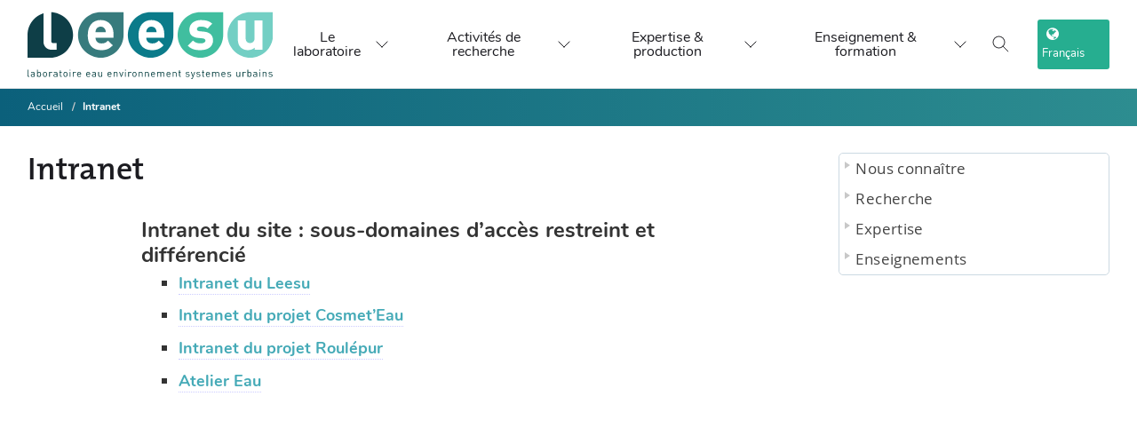

--- FILE ---
content_type: text/html; charset=utf-8
request_url: https://www.leesu.fr/Intranet?lang=fr
body_size: 11542
content:


 
  

  
  
    
    
      
      
  







 <!DOCTYPE html>

<!--[if lte IE 7]> <html xmlns="http://www.w3.org/1999/xhtml" dir="ltr" lang="fr" class="ie67 ie678"> <![endif]-->
<!--[if IE 8]> <html xmlns="http://www.w3.org/1999/xhtml" dir="ltr" lang="fr" class="ie8 ie678"> <![endif]-->
<!--[if gt IE 8]><!--> <html xmlns="http://www.w3.org/1999/xhtml" dir="ltr" lang="fr"> <!--<![endif]-->
<head>
<!-- kitlabo v1.0.1 - charte-1 - type_page=rubrique -->




  
    







<meta name="description" content="Le Laboratoire Eau, Environnement et Systèmes Urbains (Leesu) est un laboratoire de recherche français en sciences de l'environnement, spécialisé dans l'étude de l'eau et de sa gestion, principalement en milieu urbain. C'est un laboratoire commun de l’École des Ponts ParisTech et de l’Université Paris-Est Créteil.">
<meta name="keywords" content="Laboratoire, Eau, Environnement, Systèmes urbains, recherche, sciences, gestion, ville, hydrologie, biogéochimie, politique et usages de l'eau">

<meta http-equiv="Content-Language" content="fr" />
<meta http-equiv="Content-Type" content="text/html; charset=utf-8" />
<meta http-equiv="Content-Script-Type" content="text/javascript" />
<meta http-equiv="Content-Style-Type" content="text/css" />
<meta name="revisit-after" content="5 days" />
<meta name="robots" content="index,follow" />
<meta content="width=device-width, initial-scale=1" name="viewport" />

<!-- Global site tag (gtag.js) - Google Analytics -->
<script async src="https://www.googletagmanager.com/gtag/js?id=UA-100284413-1"></script>
<script async>
  window.dataLayer = window.dataLayer || [];
  function gtag(){dataLayer.push(arguments);}
  gtag('js', new Date());

  gtag('config', 'UA-100284413-1');
</script>




<title>Intranet - Laboratoire Eau Environnement et Systèmes Urbains (Leesu)</title>

<link rel='stylesheet' href='local/cache-css/f081a96e97351b40497ecb12967f5c21.css?1768570407' type='text/css' />






<link id="cd-base-part-1" rel="stylesheet" type="text/css" media="all" href="plugins/kitlabo/css/charte-1/css/style.css" />





<!-- Bootstrap -->




<!-- <link href="squelettes/css/charte-1/css/queries.min.css" rel="stylesheet"> -->
<link rel="alternate" type="application/rss+xml" title="RSS" href="spip.php?page=backend" />
<!-- <link rel="stylesheet" type="text/css" href="https://haltools.archives-ouvertes.fr/css/VisuCondenseSsCadre.css"> -->

<link rel="shortcut icon" href="favicon.ico?1540972486" type="image/x-icon" />

<script>
var mediabox_settings={"auto_detect":true,"ns":"box","tt_img":true,"sel_g":"#documents_portfolio a[type='image\/jpeg'],#documents_portfolio a[type='image\/png'],#documents_portfolio a[type='image\/gif'],div.spip_doc_image > a[type='image\/jpeg'],div.spip_doc_image > a[type='image\/png'],div.spip_doc_image > a[type='image\/gif']","sel_c":".mediabox","str_ssStart":"Diaporama","str_ssStop":"Arr\u00eater","str_cur":"{current}\/{total}","str_prev":"Pr\u00e9c\u00e9dent","str_next":"Suivant","str_close":"Fermer","str_loading":"Chargement\u2026","str_petc":"Taper \u2019Echap\u2019 pour fermer","str_dialTitDef":"Boite de dialogue","str_dialTitMed":"Affichage d\u2019un media","splash_url":"","lity":{"skin":"_simple-dark","maxWidth":"90%","maxHeight":"90%","minWidth":"400px","minHeight":"","slideshow_speed":"2500","opacite":"0.9","defaultCaptionState":"expanded"}};
</script>
<!-- insert_head_css -->




<script type='text/javascript' src='local/cache-js/14cb455f41d34890e07bdb7274c0334a.js?1765210905'></script>










<!-- insert_head -->






<link rel="unapi-server" type="application/xml" title="unAPI" href="https://www.leesu.fr/spip.php?page=zotspip_unapi&amp;source=zotspip" />


<!-- add js class to html tag if javascript enabled, for mega-menu -->
<script>document.getElementsByTagName("html")[0].className += " js";</script>

<script async type="text/javascript">
$(document).ready(function(){
  // correction bug iOS ne prenant pas en charge les :hover CSS des menus http://blakepetersen.io/how-to-ios-and-css-hover-events/
  if((navigator.userAgent.match(/iPhone/i)) || (navigator.userAgent.match(/iPod/i)) || (navigator.userAgent.match(/iPad/i))) {
    $("div.menu div.level1").click(function(){
        // Leave this empty, that's the magic sauce
    });
  }
});
</script>



</head>

<body class="autres p-rubrique rubrique145 avec-logo sans-carrousel non-connecte spip-4 page-seconde avec-bandeau-dynamique">



<!-- <div id="principal"> -->

<div class="accessibility">
  <ul>
    <li><a href="#menu">Aller au menu</a></li>
    <li><a href="#recherche">Aller &agrave; la recherche</a></li>
    <li><a href="#texte">Aller au contenu</a></li>
    <li><a href="#pied-de-page">Aller &agrave; la navigation</a></li>
  </ul>
</div>

<!-- <div id="top"> -->
  <!-- <div id="wrapper-top"> -->
  <!-- <div id="nom-labo"> -->
    <!--  <ul id="menu_lang">
	 <li  class="first" >
	
	<a href="Intranet?lang=fr&amp;action=converser&amp;var_lang=en&amp;redirect=https%3A%2F%2Fwww.leesu.fr%2FIntranet%3Flang%3Dfr" rel="alternate" lang="en" class="langue_en">English</a> 
	 </li>

	 <li   class="last">
	
	 <strong class="langue_fr" title="Fran&#231;ais">Fran&#231;ais</strong> 
	 </li>

</ul> -->
    <!--  
      <a href="https://www.leesu.fr" aria-label="logo" id="logo-site"><img
	src="IMG/logo/siteon0.svg?1634376580"
	class="spip_logo"
	width="283"
	height="80" alt='Laboratoire Eau Environnement et Syst&#232;mes Urbains (Leesu)' title='Laboratoire Eau Environnement et Syst&#232;mes Urbains (Leesu)' /></a>
    
    <div id="titre-site"><h1><a href="https://www.leesu.fr">Laboratoire Eau Environnement et Systèmes Urbains (Leesu)</a></h1></div>
    <div id="slogan">L&#8217;eau et le sol dans une ville durable</div>
  </div>
</div>

<div id="bandeau">

</div>

<div id="menu" class="menu">
  <h2 class="accessibility">Menu</h2>

<!-- </div> -->
<header class="x-nqy x-nzs x-umega-nav--desktopa x-yh js-mega-nav">
  <div class="x-nqw">

     
      <a href="https://www.leesu.fr" id="logo-site"><img
	src="IMG/logo/siteon0.svg?1634376580" class='logo-desktop'
	width="283"
	height="80" alt='Laboratoire Eau Environnement et Syst&#232;mes Urbains (Leesu)' title='Laboratoire Eau Environnement et Syst&#232;mes Urbains (Leesu)' />
        <img src="plugins/kitlabo/css/charte-1/img/leesu-logo-l.svg" class="logo-mobile" />
      </a>
    
    <!-- <a href="#0" class="x-nqx"><svg width="104" height="30" viewBox="0 0 104 30">

        <title>Go to homepage</title>
        <path d="M37.54 24.08V3.72h4.92v16.37h8.47v4zM60.47 24.37a7.82 7.82 0 01-5.73-2.25 8.36 8.36 0 01-2-5.62 8.32 8.32 0 012.08-5.71 8 8 0 015.64-2.18 8.07 8.07 0 015.68 2.2 8.49 8.49 0 012 5.69 8.63 8.63 0 01-1.78 5.38 7.6 7.6 0 01-5.89 2.49zm0-3.67c2.42 0 2.73-3 2.73-4.23s-.31-4.26-2.73-4.26-2.79 3-2.79 4.26.32 4.23 2.82 4.23zM95.49 24.37a7.82 7.82 0 01-5.73-2.25 8.36 8.36 0 01-2-5.62 8.32 8.32 0 012.08-5.71 8.4 8.4 0 0111.31 0 8.43 8.43 0 012 5.69 8.6 8.6 0 01-1.77 5.38 7.6 7.6 0 01-5.89 2.51zm0-3.67c2.42 0 2.73-3 2.73-4.23s-.31-4.26-2.73-4.26-2.8 3-2.8 4.26.31 4.23 2.83 4.23zM77.66 30c-5.74 0-7-3.25-7.23-4.52l4.6-.26c.41.91 1.17 1.41 2.76 1.41a2.45 2.45 0 002.82-2.53v-2.68a7 7 0 01-1.7 1.75 6.12 6.12 0 01-5.85-.08c-2.41-1.37-3-4.25-3-6.66 0-.89.12-3.67 1.45-5.42a5.67 5.67 0 014.64-2.4c1.2 0 3 .25 4.46 2.82V8.81h4.85v15.33a5.2 5.2 0 01-2.12 4.32A9.92 9.92 0 0177.66 30zm.15-9.66c2.53 0 2.81-2.69 2.81-3.91s-.31-4-2.81-4-2.81 2.8-2.81 4 .27 3.91 2.81 3.91zM55.56 3.72h9.81v2.41h-9.81z"
          fill="var(--color-contrast-higher)"></path>
        <circle cx="15" cy="15" r="15" fill="var(--color-primary)"></circle>
      </svg> </a> -->
    <div class="x-nqk x-nzq">
      <!-- <a href="#0" class="x-nq_"><svg class="icon" viewBox="0 0 24 24">
          <title>Go to account settings</title>
          <g class="x-nqj" fill="none" stroke="currentColor" stroke-linecap="square" stroke-miterlimit="10" stroke-width="2">
            <circle cx="12" cy="6" r="4"></circle>
            <path d="M12 13a8 8 0 00-8 8h16a8 8 0 00-8-8z"></path>
          </g>
        </svg> </a> -->
        <button class="reset x-nq_ x-nze js-tab-focus" aria-label="Toggle search" aria-controls="mega-nav-search"><svg class="icon" viewBox="0 0 24 24">
          <g class="x-nqj" fill="none" stroke="currentColor" stroke-linecap="square" stroke-miterlimit="10" stroke-width="2">
            <path d="M4.222 4.222l15.556 15.556"></path>
            <path d="M19.778 4.222L4.222 19.778"></path>
            <circle cx="9.5" cy="9.5" r="6.5"></circle>
          </g>
        </svg></button> <button class="reset x-nq_ x-nqq js-tab-focus" aria-label="Toggle menu" aria-controls="mega-nav-navigation"><svg class="icon" viewBox="0 0 24 24">
          <g class="x-nqj" fill="none" stroke="currentColor" stroke-linecap="square" stroke-miterlimit="10" stroke-width="2">
            <path d="M1 6h22"></path>
            <path d="M1 12h22"></path>
            <path d="M1 18h22"></path>
          </g>
        </svg></button>
      </div>
    <div class="x-nzu js-mega-nav__nav" id="mega-nav-navigation" role="navigation" aria-label="Main">
      <div class="x-nzc">

        <ul class="x-nzz">
          <li class="x-nzn">Menu</li>
          <li class="x-nzp js-mega-nav__item"><button class="reset x-nzd js-mega-nav__control js-tab-focus">Le laboratoire <i class="x-nzt" aria-hidden="true"><svg class="icon" viewBox="0 0 16 16">
                  <g class="x-nqj" fill="none" stroke="currentColor" stroke-linecap="square" stroke-miterlimit="10" stroke-width="2">
                    <path d="M2 2l12 12"></path>
                    <path d="M14 2L2 14"></path>
                  </g>
                </svg></i></button>
            <div class="x-nzm">
              <div class="x-ree x-ret">
                <!-- <ul class="menu-liste menu-items" data-depth="0">
		<li class="menu-entree item menu-items__item menu-items__item_objet menu-items__item_rubrique rub94">
			<a href="Nous-connaitre" class="menu-items__lien">Nous connaître</a>
				   
				
					<ul class="menu-liste menu-items menu-items" data-depth="1">
				
					
					<li class="menu-entree item menu-items__item menu-items__item_objet menu-items__item_rubrique rub361">
						<a href="presentation-generale-361" class="menu-items__lien">Présentation</a>
						
					</li>
				
					
					<li class="menu-entree item menu-items__item menu-items__item_objet menu-items__item_rubrique rub151">
						<a href="sites-et-contacts" class="menu-items__lien">Sites et contacts</a>
						
					</li>
				
					
					<li class="menu-entree item menu-items__item menu-items__item_objet menu-items__item_rubrique rub282">
						<a href="annuaires" class="menu-items__lien">Annuaires</a>
						
					</li>
				
					
					</ul>
				
			
		</li>
		<li class="menu-entree item menu-items__item menu-items__item_objet menu-items__item_rubrique rub362">
			<a href="recherches" class="menu-items__lien">Recherche </a>
				    
				
					<ul class="menu-liste menu-items menu-items" data-depth="1">
				
					
					<li class="menu-entree item menu-items__item menu-items__item_objet menu-items__item_rubrique rub96">
						<a href="thematiques-de-recherche" class="menu-items__lien">Thèmes de recherche</a>
						
					</li>
				
					
					<li class="menu-entree item menu-items__item menu-items__item_objet menu-items__item_rubrique rub99">
						<a href="programmes-de-recherche" class="menu-items__lien">Programmes de recherche</a>
						
					</li>
				
					
					<li class="menu-entree item menu-items__item menu-items__item_objet menu-items__item_rubrique rub102">
						<a href="productions-scientifiques" class="menu-items__lien">Productions scientifiques</a>
						
					</li>
				
					
					<li class="menu-entree item menu-items__item menu-items__item_objet menu-items__item_rubrique rub479">
						<a href="exposition-a-la-mse" class="menu-items__lien">Exposition à la MSE</a>
						
					</li>
				
					
					</ul>
				
			
		</li>
		<li class="menu-entree item menu-items__item menu-items__item_objet menu-items__item_rubrique rub363">
			<a href="expertise" class="menu-items__lien">Expertise </a>
				  
				
					<ul class="menu-liste menu-items menu-items" data-depth="1">
				
					
					<li class="menu-entree item menu-items__item menu-items__item_objet menu-items__item_rubrique rub364">
						<a href="expertise-et-competences" class="menu-items__lien">Expertise et compétences</a>
						
					</li>
				
					
					<li class="menu-entree item menu-items__item menu-items__item_objet menu-items__item_rubrique rub117">
						<a href="plateforme-analytique-et-de-terrain" class="menu-items__lien">Plateforme analytique et de terrain</a>
						
					</li>
				
					
					</ul>
				
			
		</li>
		<li class="menu-entree item menu-items__item menu-items__item_objet menu-items__item_rubrique rub323">
			<a href="enseignements" class="menu-items__lien">Enseignements</a>
				
				
					
				
			
		</li>
		<li class="menu-entree item menu-items__item menu-items__item_objet menu-items__item_rubrique rub371">
			<a href="actualites-recrutements" class="menu-items__lien">Actualités</a>
				    
				
					<ul class="menu-liste menu-items menu-items" data-depth="1">
				
					
					<li class="menu-entree item menu-items__item menu-items__item_objet menu-items__item_rubrique rub107">
						<a href="actualites-du-leesu" class="menu-items__lien">Actualités du Leesu </a>
						
					</li>
				
					
					<li class="menu-entree item menu-items__item menu-items__item_objet menu-items__item_rubrique rub105">
						<a href="a-la-une-en-dehors-du-leesu" class="menu-items__lien">À la une en dehors du Leesu</a>
						
					</li>
				
					
					<li class="menu-entree item menu-items__item menu-items__item_objet menu-items__item_rubrique rub203">
						<a href="seminaires" class="menu-items__lien">Séminaires et conférences</a>
						
					</li>
				
					
					<li class="menu-entree item menu-items__item menu-items__item_objet menu-items__item_rubrique rub249">
						<a href="recrutement" class="menu-items__lien">Recrutement</a>
						
					</li>
				
					
					</ul>
				
			
		</li>
		
	</ul> -->
                <ul class="x-nzg">
                  <li class="x-nzn">Présentation</li>
                  <li class="x-nzy"><a href="presentation-generale-361" class="x-nzb">Présentation du laboratoire</a></li>
                  <li class="x-nzy"><a href="organisation-du-leesu" class="x-nzb">Organisation du Leesu</a></li>
                  <li class="x-nzy"><a href="le-leesu-en-chiffres" class="x-nzb">Le Leesu en chiffres</a></li>
                </ul>
                <ul class="x-nzg">
                  <li class="x-nzn">Les membres du Leesu</li>
                  <li class="x-nzy"><a href="Annuaire-general-378" class="x-nzb">Annuaire du Leesu</a></li>
                  <li class="x-nzy"><a href="annuaire-des-anciens-du-leesu" class="x-nzb">Annuaire des anciens</a></li>
                </ul>
                <ul class="x-nzg">
                  <li class="x-nzn">Recrutement</li>
                  <li class="x-nzy"><a href="offres-de-stage" class="x-nzb">Offres de stage</a></li>
                  <li class="x-nzy"><a href="offres-de-these" class="x-nzb">Offres de thèse</a></li>
                  <li class="x-nzy"><a href="Offre-de-post-doctorat" class="x-nzb">Offres de post-doctorat</a></li>
                </ul>
                <ul class="x-nzg">
                  <li class="x-nzn">Contact</li>
                  <li class="x-nzy"><a href="les-2-sites-du-leesu" class="x-nzb">Les 2 sites et contacts</a></li>
                  <li class="x-nzy"><a href="spip.php?page=auteur&amp;id_auteur=1|parametre_url{'lang',fr}" class="x-nzb">Formulaire de contact</a></li>
                  <!-- <li class="x-nzy"><a class="twitter-follow-button" href="https://twitter.com/laboLeesu" data-show-count="false" data-size="large">
                  Suivre @laboLeesu sur Twitter</a></li> -->
                  <li class="x-nzy"><a class="linkedin-follow-button" href="https://www.linkedin.com/company/18305440">
                  <i></i><span>Suivre sur LinkedIn</<span></a></li>
                    <li class="x-nzy"><a class="mastodon-follow-button" href="https://social.sciences.re/@leesu">
                  <i></i><span>Suivre sur Mastodon</<span></a></li>
                </ul>
                <div class="x-nzr x-mp x-yt x-fv">
                  <div href="#0" class="block x-bj x-br">
                  <!-- <a href="#0" class="block x-bj x-br"> -->
                    <figure class="x-raspect-ratioi"><img class="block x-mp lazyload" src="plugins/kitlabo/css/charte-1/img/menu-img-1.webp" alt="Image description"></figure>
                  <!-- </a> -->
                  </div>
                  <!-- <div class="x-uh">
                    <h3 class="text-base"><a href="#0" class="x-nzi">Browse all →</a></h3>
                  </div> -->
                </div>
              </div>
            </div>
          </li>
          <li class="x-nzp js-mega-nav__item"><button class="reset x-nzd js-mega-nav__control js-tab-focus">Activités de recherche<i class="x-nzt" aria-hidden="true"><svg class="icon" viewBox="0 0 16 16">
                  <g class="x-nqj" fill="none" stroke="currentColor" stroke-linecap="square" stroke-miterlimit="10" stroke-width="2">
                    <path d="M2 2l12 12"></path>
                    <path d="M14 2L2 14"></path>
                  </g>
                </svg></i></button>
            <div class="x-nzm">
              <div class="x-ree x-nz_">
                <h4 style="inline"><span class="highlighted hlt1">Thématiques de recherche du Leesu</span></h4>
                
                  

                  <div class="x-nzr">
                      <figure class="x-raspect-ratioi">
                        <a href="vers-des-modeles-de-gestion-des-eaux-urbaines-plus-resilients-471" class="block x-bj x-br">

                        <img
	src="IMG/logo/inno-2.webp?1734690579" class='block x-mp'
	width="1733"
	height="819" alt='Vers des mod&#232;les de gestion des eaux urbaines plus r&#233;silients' title='Vers des mod&#232;les de gestion des eaux urbaines plus r&#233;silients' />
                      </a>

                      </figure>
                    <div class="x-uh">
                      <h3 class="text-base"><a href="vers-des-modeles-de-gestion-des-eaux-urbaines-plus-resilients-471" class="x-nzi">Vers des modèles de gestion des eaux urbaines plus résilients</a></h3>
                    </div>
                  </div>
                  

                  <div class="x-nzr">
                      <figure class="x-raspect-ratioi">
                        <a href="sources-et-devenir-des-contaminants-et-nutriments-en-milieu-urbain-et-472" class="block x-bj x-br">

                        <img
	src="IMG/logo/sourcesfate.webp?1734693264" class='block x-mp'
	width="1733"
	height="819" alt='Sources et devenir des contaminants et nutriments en milieu urbain et p&#233;riurbain' title='Sources et devenir des contaminants et nutriments en milieu urbain et p&#233;riurbain' />
                      </a>

                      </figure>
                    <div class="x-uh">
                      <h3 class="text-base"><a href="sources-et-devenir-des-contaminants-et-nutriments-en-milieu-urbain-et-472" class="x-nzi">Sources et devenir des contaminants et nutriments en milieu urbain et périurbain</a></h3>
                    </div>
                  </div>
                  

                  <div class="x-nzr">
                      <figure class="x-raspect-ratioi">
                        <a href="fonctionnement-et-gestion-territoriale-des-milieux-recepteurs-473" class="block x-bj x-br">

                        <img
	src="IMG/logo/milieux.webp?1734704020" class='block x-mp'
	width="1733"
	height="819" alt='Fonctionnement et gestion territoriale des milieux r&#233;cepteurs' title='Fonctionnement et gestion territoriale des milieux r&#233;cepteurs' />
                      </a>

                      </figure>
                    <div class="x-uh">
                      <h3 class="text-base"><a href="fonctionnement-et-gestion-territoriale-des-milieux-recepteurs-473" class="x-nzi">Fonctionnement et gestion territoriale  des milieux récepteurs</a></h3>
                    </div>
                  </div>
                  
                

                <h4 style="inline"><span class="highlighted hlt2">Programmes thématiques</span></h4>
                
                  

                  <div class="x-nzr">
                      <figure class="x-raspect-ratioi">
                        <a href="Microplastiques-336" class="block x-bj x-br">

                        <img
	src="IMG/logo/rubon336.png?1563468947" class='block x-mp'
	width="246"
	height="147" alt='D&#233;bris plastiques' title='D&#233;bris plastiques' />
                      </a>

                      </figure>
                    <div class="x-uh">
                      <h3 class="text-base"><a href="Microplastiques-336" class="x-nzi">Débris plastiques</a></h3>
                    </div>
                  </div>
                  

                  <div class="x-nzr">
                      <figure class="x-raspect-ratioi">
                        <a href="micropolluants-428" class="block x-bj x-br">

                        <img
	src="IMG/logo/analyse2.webp?1686569712" class='block x-mp'
	width="2000"
	height="1325" alt='Micropolluants' title='Micropolluants' />
                      </a>

                      </figure>
                    <div class="x-uh">
                      <h3 class="text-base"><a href="micropolluants-428" class="x-nzi">Micropolluants</a></h3>
                    </div>
                  </div>
                  

                  <div class="x-nzr">
                      <figure class="x-raspect-ratioi">
                        <a href="plans-d-eau-dans-les-territoires-metropolitains" class="block x-bj x-br">

                        <img
	src="IMG/logo/20191204_160336.webp?1686315256" class='block x-mp'
	width="2000"
	height="1125" alt='Plans d&#039;eau dans les territoires m&#233;tropolitains' title='Plans d&#039;eau dans les territoires m&#233;tropolitains' />
                      </a>

                      </figure>
                    <div class="x-uh">
                      <h3 class="text-base"><a href="plans-d-eau-dans-les-territoires-metropolitains" class="x-nzi">Plans d&#8217;eau dans les territoires métropolitains</a></h3>
                    </div>
                  </div>
                  

                  <div class="x-nzr">
                      <figure class="x-raspect-ratioi">
                        <a href="valorisation-des-eaux-urbaines-443" class="block x-bj x-br">

                        <img
	src="IMG/logo/4_coriolis_visite_urinoir__c__louise_raguet.webp?1686569874" class='block x-mp'
	width="430"
	height="608" alt='Valorisation des eaux urbaines' title='Valorisation des eaux urbaines' />
                      </a>

                      </figure>
                    <div class="x-uh">
                      <h3 class="text-base"><a href="valorisation-des-eaux-urbaines-443" class="x-nzi">Valorisation des eaux urbaines</a></h3>
                    </div>
                  </div>
                  
                
                <!-- <div class="x-nzr"><a href="#0" class="block x-bj x-br">

                  </a>
                  <div class="x-uh">
                    <h3 class="text-base"><a href="#0" class="x-nzi">Shoes</a></h3>
                  </div>
                </div>
                <div class="x-nzr"><a href="#0" class="block x-bj x-br">

                  </a>
                  <div class="x-uh">
                    <h3 class="text-base"><a href="#0" class="x-nzi">Home</a></h3>
                  </div>
                </div>
                <div class="x-nzr"><a href="#0" class="block x-bj x-br">

                  </a>
                  <div class="x-uh">
                    <h3 class="text-base"><a href="#0" class="x-nzi">Accessories</a></h3>
                  </div>
                </div> -->
              </div>
            </div>
          </li>
          <li class="x-nzp js-mega-nav__item"><button class="reset x-nzd js-mega-nav__control js-tab-focus">Expertise & production <i class="x-nzt" aria-hidden="true"><svg class="icon" viewBox="0 0 16 16">
                  <g class="x-nqj" fill="none" stroke="currentColor" stroke-linecap="square" stroke-miterlimit="10" stroke-width="2">
                    <path d="M2 2l12 12"></path>
                    <path d="M14 2L2 14"></path>
                  </g>
                </svg></i></button>
            <div class="x-nzm">
              <div class="x-ree x-nzx">
                <ul class="x-nzg">
                  <li class="x-nzy"><a href="productions-scientifiques" class="x-nzb"><span class="flex items-center gap-xs"><img class="block x-vx x-mx x-bq object-cover" src="plugins/kitlabo/css/charte-1/img/prod-1-b.webp" alt="Image description"> <i>Productions scientifiques</i></span></a></li>
                  <li class="x-nzy"><a href="plateforme-analytique-et-de-terrain" class="x-nzb"><span class="flex items-center gap-xs"><img class="block x-vx x-mx x-bq object-cover" src="plugins/kitlabo/css/charte-1/img/prod-2-b.webp" alt="Image description"> <i>Moyens techniques et équipements</i></span></a></li>
                  <li class="x-nzy"><a href="expertise-et-competences" class="x-nzb"><span class="flex items-center gap-xs"><img class="block x-vx x-mx x-bq object-cover" src="plugins/kitlabo/css/charte-1/img/prod-3-b.webp" alt="Image description"> <i>Expertise et disciplines</i></span></a></li>
                </ul>
                <div class="x-nzk x-n gap-lg js-tabs" data-tabs-layout="vertical">
                  <ul class="x-o x-rer js-tabs__controls" aria-label="Select a category">
                    <li><a href="tabExpProd1" class="x-rei js-tab-focus" aria-selected="true"><span class="flex items-center gap-xs"><img class="block x-vx x-mx x-bq object-cover" src="plugins/kitlabo/css/charte-1/img/prod-1-b.webp" alt="Image description">
                          <i class="x-au">Productions scientifiques</i> <svg class="icon x-sg x-fn" viewBox="0 0 16 16" aria-hidden="true">
                            <path d="M5,2l6,6L5,14" fill="none" stroke="currentColor" stroke-linecap="square" stroke-miterlimit="10" stroke-width="1"></path>
                          </svg></span></a></li>
                    <li><a href="tabExpProd2" class="x-rei js-tab-focus" aria-selected="true"><span class="flex items-center gap-xs"><img class="block x-vx x-mx x-bq object-cover" src="plugins/kitlabo/css/charte-1/img/prod-2-b.webp" alt="Image description">
                          <i class="x-au">Moyens techniques et équipements</i> <svg class="icon x-sg x-fn" viewBox="0 0 16 16" aria-hidden="true">
                            <path d="M5,2l6,6L5,14" fill="none" stroke="currentColor" stroke-linecap="square" stroke-miterlimit="10" stroke-width="1"></path>
                          </svg></span></a></li>
                    <li><a href="tabExpProd3" class="x-rei js-tab-focus" aria-selected="true"><span class="flex items-center gap-xs"><img class="block x-vx x-mx x-bq object-cover" src="plugins/kitlabo/css/charte-1/img/prod-3-b.webp" alt="Image description">
                          <i class="x-au">Expertise et disciplines</i> <svg class="icon x-sg x-fn" viewBox="0 0 16 16" aria-hidden="true">
                            <path d="M5,2l6,6L5,14" fill="none" stroke="currentColor" stroke-linecap="square" stroke-miterlimit="10" stroke-width="1"></path>
                          </svg></span></a></li>
                  </ul>
                  <div class="x-f js-tabs__panels">
                    <section id="tabExpProd1" class="mega-nav__tabs-panel js-tabs__panel"><a href="spip.php?page=rubrique&amp;id_rubrique=56" class="x-res x-uq"><img class="block x-mp" src="plugins/kitlabo/css/charte-1/img/prod-1.webp" alt="Image description"></a>
                      <div class="text-component">
                        <h1 class="text-xl">Productions scientifiques</h1>
                        <p class="color-contrast-medium">Bases bibliographiques détaillant la liste des articles, communications, thèses, mémoires d'HDR, etc.</p>
                        <div class="x-nzr">
                          <p class="flex gap-xxs">
                            
                              
                                  <a href="Base-bibliographique" class="btn btn--subtle x-bj x-br">
                                    Bases bibliographiques
                                  </a>
                          
                                  <a href="Rapports-d-activite" class="btn btn--subtle x-bj x-br">
                                    Archives&nbsp;: Rapports d&#8217;activité
                                  </a>
                          
                                  <a href="liste-des-theses-du-leesu-rub" class="btn btn--subtle x-bj x-br">
                                    Liste des thèses du Leesu 
                                  </a>
                          
                        
                      </p>
                      </div>

                      </div>
                    </section>
                    <section id="tabExpProd2" class="mega-nav__tabs-panel js-tabs__panel"><a href="plateforme-analytique-et-de-terrain" class="x-res x-uq"><img class="block x-mp" src="plugins/kitlabo/css/charte-1/img/prod-2.webp" alt="Image description"></a>
                      <div class="text-component">
                        <h1 class="text-xl">Moyens techniques et équipements</h1>
                        <p class="color-contrast-medium">La plateforme scientifique et technique du Leesu met à disposition des chercheurs un matériel de haute qualité scientifique permettant de répondre aux exigences posées par les différentes thématiques de recherche.</p>
                        <a href="plateforme-analytique-et-de-terrain">Présentation détaillée &rarr;</a><br><br>
                        <div class="x-nzr">
                          <p class="flex flex-wrap gap-xxs">
                            
                            <!-- remplacer par rub59 -->
                              
                                  <a href="micropolluants-organiques-809" class="btn btn--subtle x-bj x-br">
                                    Micropolluants organiques
                                  </a>
                          
                                  <a href="Parametres-globaux" class="btn btn--subtle x-bj x-br">
                                    Paramètres globaux
                                  </a>
                          
                                  <a href="Contaminants-microbiologiques" class="btn btn--subtle x-bj x-br">
                                    Contaminants microbiologiques
                                  </a>
                          
                                  <a href="Echantillonneurs-passifs-breve" class="btn btn--subtle x-bj x-br">
                                    Echantillonneurs passifs intégratifs
                                  </a>
                          
                                  <a href="Micropolluants-inorganiques" class="btn btn--subtle x-bj x-br">
                                    Micropolluants inorganiques
                                  </a>
                          
                                  <a href="Materiel-terrain" class="btn btn--subtle x-bj x-br">
                                    Matériel terrain
                                  </a>
                          
                        
                        </p>
                        </div>


                      </div>
                    </section>
                    <section id="tabExpProd3" class="mega-nav__tabs-panel js-tabs__panel"><a href="expertise-et-competences" class="x-res x-uq"><img class="block x-mp" src="plugins/kitlabo/css/charte-1/img/prod-3.webp" alt="Image description"></a>
                      <div class="text-component">
                        <h1 class="text-xl">Expertise et disciplines</h1>
                        <p class="color-contrast-medium">Expertise, compétences, réalisations (guides, logiciels)...</p>
                        <div class="x-nzr">
                          <p class="flex gap-xxs">
                            
                            <!-- remplacer par rub81 -->
                              
                                  <a href="metrologie-1273" class="btn btn--subtle x-bj x-br">
                                    Métrologie
                                  </a>
                          
                        
                        </p>
                        </div>
                      </div>
                    </section>

                  </div>
                </div>
              </div>
            </div>
          </li>
          <li class="x-nzp js-mega-nav__item"><button class="reset x-nzd js-mega-nav__control js-tab-focus">Enseignement & formation <i class="x-nzt" aria-hidden="true"><svg class="icon" viewBox="0 0 16 16">
                  <g class="x-nqj" fill="none" stroke="currentColor" stroke-linecap="square" stroke-miterlimit="10" stroke-width="2">
                    <path d="M2 2l12 12"></path>
                    <path d="M14 2L2 14"></path>
                  </g>
                </svg></i></button>
            <div class="x-nzm">
              <div class="x-ree x-ren">
                <ul class="x-nzg">
                  <li class="x-nzn">Enseignement & formation</li>
                  <li class="x-nzy"><a href="enseignements-au-leesu" class="x-nzb">Enseignements au Leesu</a></li>
                  <li class="x-nzy"><a href="seminaires" class="x-nzb">Séminaires et conférences</a></li>
                </ul>
              </div>
            </div>
          </li>
           <li class="x-nzn">
             <i class="fa fa-globe" aria-hidden="true"></i> Choix du langage 
             <div class="language-choice">
               <div class="x-nzc x-nz_">
                   <div class="x-nzr">
                     
                      <ul id="menu_lang">
	 <li  class="first" >
	
	<a href="Intranet?lang=fr&amp;action=converser&amp;var_lang=en&amp;redirect=https%3A%2F%2Fwww.leesu.fr%2FIntranet%3Flang%3Dfr" rel="alternate" lang="en" class="langue_en">English</a> 
	 </li>

	 <li   class="last">
	
	 <strong class="langue_fr" title="Fran&#231;ais">Fran&#231;ais</strong> 
	 </li>

</ul>                   </div>

               </div>
             </div>
           </li>

        </ul>
        <ul class="x-nzz">
          <li class="x-nqk x-nzo">
            <button class="reset x-nq_ x-nze js-tab-focus" aria-label="Toggle search" aria-controls="mega-nav-search"><svg class="icon" viewBox="0 0 24 24">
                <g class="x-nqj" fill="none" stroke="currentColor" stroke-linecap="square" stroke-miterlimit="10" stroke-width="2">
                  <path d="M4.222 4.222l15.556 15.556"></path>
                  <path d="M19.778 4.222L4.222 19.778"></path>
                  <circle cx="9.5" cy="9.5" r="6.5"></circle>
                </g>
              </svg></button>
          </li>
          <li class="x-nzp js-mega-nav__item">
            <button id="language-toggle" class="navbar-toggle-button js-mega-nav__control js-tab-focus" aria-label="choix langage"><i class="fa fa-globe" aria-hidden="true"></i> <div id="menu_lang_button">


	
	
	 


	
	 <strong class="langue_fr" title="Fran&#231;ais">Fran&#231;ais</strong> 
	 

</div></button>

            <div class="x-nzm">
              <div class="x-nzc x-nz_">
                <h4 style="inline">Choix du langage :</h4>

                  <div class="x-nzr">
                    
                     <ul id="menu_lang">
	 <li  class="first" >
	
	<a href="Intranet?lang=fr&amp;action=converser&amp;var_lang=en&amp;redirect=https%3A%2F%2Fwww.leesu.fr%2FIntranet%3Flang%3Dfr" rel="alternate" lang="en" class="langue_en">English</a> 
	 </li>

	 <li   class="last">
	
	 <strong class="langue_fr" title="Fran&#231;ais">Fran&#231;ais</strong> 
	 </li>

</ul>                  </div>

              </div>
            </div>
          </li>
        </ul>
      </div>
    </div>
    <div class="x-nza js-mega-nav__search" id="mega-nav-search">
      <div class="x-nzh">
        <form action="spip.php" method="get">
      <p><input type="hidden" name="page" value="recherche" />
      <input class="box" name="recherche" aria-label="Rechercher" value="" accesskey="4" placeholder="Rechercher" />
      <button class="bouton-rechercher" name="submit" title="Rechercher" type="submit"><i class="fa fa-search" aria-hidden="true"></i></button>
    </p>
    </form>        <div class="x-ud">
          <p class="x-nzn">Liens rapides</p>
          <ul>
            <li><a href="actualites-du-leesu" class="x-nzw">Actualités du Leesu</a></li>
            <li><a href="a-la-une-en-dehors-du-leesu" class="x-nzw">A la une en dehors du Leesu</a></li>
            <li><a href="productions-scientifiques" class="x-nzw">Productions scientifiques</a></li>
            <li><a href="thematiques-de-recherche" class="x-nzw">Thématiques de recherche</a></li>
            <li><a href="spip.php?page=auteur&id_auteur=1" class="x-nzw">Nous contacter</a></li>
          </ul>
        </div>
      </div>
    </div>
  </div>
</header><!-- </div> -->

    <div id="chemin">
  <ol class="centre breadcrumb">
      <li><a class="accueil" href="https://www.leesu.fr">Accueil</a></li>
    
     <li>Intranet</li>    
  </ol>
</div><main class="cd-main-content">
<div id="centre">
<!-- COLONNE DE GAUCHE -->

<hr class="accessibility" />

<div id="colgauche">
  <!-- Recherche -->
 <div id="recherche">
   <!-- <h2>Rechercher</h2> -->

   <ul>
     <li class="rubrique">
       <a href="recrutement">Recrutements</a>
     </li>
     <li class="rubrique">
       <a href="les-2-sites-du-leesu">Contacts</a>
     </li>
    <li class="rubrique">
      <a href="annuaires">Annuaires</a>
    </li>
    <!-- <li class="tweets">
      <a href="https://www.leesu.fr/#tweetslist">tweets</a>
    </li> -->
    <li class="rubrique" aria-label="Choix du langage ">
      <i class="fa fa-globe" aria-hidden="true"></i>
      <span>Choix du langage :</span>
      
       <ul id="menu_lang">
	 <li  class="first" >
	
	<a href="Intranet?lang=fr&amp;action=converser&amp;var_lang=en&amp;redirect=https%3A%2F%2Fwww.leesu.fr%2FIntranet%3Flang%3Dfr" rel="alternate" lang="en" class="langue_en">English</a> 
	 </li>

	 <li   class="last">
	
	 <strong class="langue_fr" title="Fran&#231;ais">Fran&#231;ais</strong> 
	 </li>

</ul>    </li>
   </ul>


 </div>





  <!-- <hr class="accessibility" /> -->
  <div id="publications">
  
    <div class="publication partenaire">
  <h2>Dernières publications</h2>
        <!-- CB_auteur=oui&CB_titre=oui&CB_article=oui&langue=Anglais&tri_exp=annee_publi&tri_exp2=typdoc&tri_exp3=date_publi&ordre_aff=TA&CB_rubriqueDiv=oui&Fen=Rech&lang=fr&Formate=Oui&css=../css/VisuCondense.css -->
    <div id="content">
      <!DOCTYPE html PUBLIC "-//W3C//DTD XHTML 1.0 Transitional//EN" "http://www.w3.org/TR/xhtml1/DTD/xhtml1-transitional.dtd">
<html xmlns="http://www.w3.org/1999/xhtml" xml:lang="fr">

<body>
<div id="res_script">
<div class="ZoneTitreResultat">


			<a href="/Public/afficheRequetePubli.php?labos_exp=409065%3B155441%3B135971%3B102266%3B212248%3B578082&amp;typdoc=(%27ART%27)&amp;NbAffiche=5&amp;CB_auteur=oui&amp;CB_titre=oui&amp;CB_article=oui&amp;langue=Anglais&amp;tri_exp=annee_publi&amp;tri_exp2=typdoc&amp;tri_exp3=date_publi&amp;CB_rubriqueDiv=oui&amp;css=http://haltools.archives-ouvertes.fr/css/styles_publicationsHAL_frame.css&amp;Formate=Oui&amp;css=http://haltools.archives-ouvertes.fr/css/VisuCondense.css&amp;Formate=Oui&amp;css=../css/VisuCondense.css&amp;Formate=Oui&amp;css=../css/VisuCondense.css" style="color:red;font-size:1em;font-style: italic;" target="_top">--&gt; Url version d&eacute;taill&eacute;e</a>
		
,
			<a href="/Public/afficheRequetePubli.php?labos_exp=409065%3B155441%3B135971%3B102266%3B212248%3B578082&amp;typdoc=(%27ART%27)&amp;NbAffiche=5&amp;CB_auteur=oui&amp;CB_titre=oui&amp;CB_article=oui&amp;langue=Anglais&amp;tri_exp=annee_publi&amp;tri_exp2=typdoc&amp;tri_exp3=date_publi&amp;CB_rubriqueDiv=oui&amp;css=http://haltools.archives-ouvertes.fr/css/styles_publicationsHAL_frame.css&amp;Formate=Oui&amp;css=http://haltools.archives-ouvertes.fr/css/VisuCondense.css&amp;Formate=Oui&amp;css=../css/VisuCondense.css&amp;Formate=Oui&amp;css=../css/VisuCondense.css&amp;Formate=Oui&amp;css=../css/VisuCondense.css" style="color:red;font-size:1em;font-style: italic;" target="_top">Url version format&eacute;e</a>
		
<span class="SousTitreResultats">
Structure name contains or id is : "409065;155441;135971;102266;212248;578082", Publication type :  "('ART')"</span>
<br>
<span class="ValeurNbPubli">935.</span>
<br></div>
<dl class="NoticeRes">
<dt class="ChampRes">titre</dt><dd class="ValeurRes Titre"><a href="https://enpc.hal.science/hal-04904830v1" target="_blank">Assessing water quality restoration measures in Lake Pampulha (Brazil) through remote sensing imagery</a></dd>
<dt class="ChampRes">auteur</dt><dd class="ValeurRes Auteurs">Alexandre Assun&ccedil;&atilde;o, Talita Silva, Lino de Carvalho, Brigitte Vin&ccedil;on-Leite</dd>
<dt class="ChampRes">article</dt><dd class="ValeurRes article"><i>Environmental Science and Pollution Research</i>, 2025, <a target="_blank" href="https://dx.doi.org/10.1007/s11356-025-35914-6">&#10216;10.1007/s11356-025-35914-6&#10217;</a></dd>
</dl>
<dl class="NoticeRes">
<dt class="ChampRes">titre</dt><dd class="ValeurRes Titre"><a href="https://hal.science/hal-05002533v2" target="_blank">Do suspended particles matter for wastewater-based epidemiology?</a></dd>
<dt class="ChampRes">auteur</dt><dd class="ValeurRes Auteurs">Gauthier Bernier-Turpin, R&eacute;gis Moilleron, Chlo&eacute; Cenik, Fabrice Alliot, Sabrina Gu&eacute;rin-Rechdaoui, Thomas Thiebault</dd>
<dt class="ChampRes">article</dt><dd class="ValeurRes article"><i>Water Research</i>, In press, 280, pp.123543. <a target="_blank" href="https://dx.doi.org/10.1016/j.watres.2025.123543">&#10216;10.1016/j.watres.2025.123543&#10217;</a></dd>
</dl>
<dl class="NoticeRes">
<dt class="ChampRes">titre</dt><dd class="ValeurRes Titre"><a href="https://univ-eiffel.hal.science/hal-05095933v1" target="_blank">Plastic debris dataset on the Seine riverbanks: up to 38 000 pre-production plastic pellets reported per square meter</a></dd>
<dt class="ChampRes">auteur</dt><dd class="ValeurRes Auteurs">Romain Tramoy, Laurent Colasse, Johnny Gasperi, Bruno Tassin</dd>
<dt class="ChampRes">article</dt><dd class="ValeurRes article"><i>Data in Brief</i>, 2025, pp.111735. <a target="_blank" href="https://dx.doi.org/10.1016/j.dib.2025.111735">&#10216;10.1016/j.dib.2025.111735&#10217;</a></dd>
</dl>
<dl class="NoticeRes">
<dt class="ChampRes">titre</dt><dd class="ValeurRes Titre"><a href="https://shs.hal.science/halshs-05097388v1" target="_blank">La persistance des champs d&rsquo;&eacute;pandage d&rsquo;eaux us&eacute;es de l&rsquo;agglom&eacute;ration parisienne au cours du second XXe si&egrave;cle</a></dd>
<dt class="ChampRes">auteur</dt><dd class="ValeurRes Auteurs">Etienne Dufour</dd>
<dt class="ChampRes">article</dt><dd class="ValeurRes article"><i>M&eacute;tropolitiques</i>, 2025, <a target="_blank" href="https://dx.doi.org/10.56698/metropolitiques.2174">&#10216;10.56698/metropolitiques.2174&#10217;</a></dd>
</dl>
<dl class="NoticeRes">
<dt class="ChampRes">titre</dt><dd class="ValeurRes Titre"><a href="https://univ-eiffel.hal.science/hal-05001842v1" target="_blank">Stock and vertical distribution of microplastics and tire and road wear particles into the soils of a high-traffic roadside biofiltration swale</a></dd>
<dt class="ChampRes">auteur</dt><dd class="ValeurRes Auteurs">Max Beaurepaire, Tiago de Oliveira, Johnny Gasperi, Romain Tramoy, Mohamed Saad, Bruno Tassin, Rachid Dris</dd>
<dt class="ChampRes">article</dt><dd class="ValeurRes article"><i>Environmental Pollution</i>, 2025, 373, pp.126092. <a target="_blank" href="https://dx.doi.org/10.1016/j.envpol.2025.126092">&#10216;10.1016/j.envpol.2025.126092&#10217;</a></dd>
</dl>
</div>
</body>
</html>    <!-- $http_page = file_get_contents($url,FILE_USE_INCLUDE_PATH); -->
    </div>
    <div class="rubrique">
      <a href="bases-bibliographiques-de-production-scientifique">Toutes les publications &rarr;</a>
    </div>
</div>  </div>

<hr class="accessibility" />
<div id="partenaires">

  <div class="partenaire">
  <h2>Tutelles</h2>
    <p><a href="http://www.u-pec.fr/" target="_blank" class="pleinelargeur"><img src='local/cache-vignettes/L107xH47/logo-upec-3b84c.png?1607787681' width='107' height='47' title='Universit&#233; Paris Est Cr&#233;teil' style='padding-top: 5px;' /></a></p>
  <p><a href="http://www.enpc.fr/" target="_blank" class="pleinelargeur" style="height: 90px;"><img src='local/cache-vignettes/L157xH54/logo-enpc-8d4b8.png?1721214600' width='157' height='54' title='Ecole des Ponts ParisTech' style='padding-top: 5px;' /></a></p>
  <!-- <p><a href="http://www.agroparistech.fr/" target="_blank" class="pleinelargeur"><img src='local/cache-vignettes/L157xH38/logo-agro-paristech-f2107.png?1607787681' width='157' height='38' title='AgroParisTech' style='padding-top: 5px;' /></a></p> -->
</div>

<div class="partenaire">
  <h2>Membre de</h2>
      <p><a href="https://www.futurs-urbains.fr" target="_blank" class="pleinelargeur"><img src='local/cache-vignettes/L58xH47/logo-labex_fu-ecd39.jpg?1634375928' width='58' height='47' title='Labex Futurs Urbains' style='padding-top: 5px;' /></a></p>
      <p>
        <a href="https://osu-efluve.u-pec.fr/" target="_blank" class="pleinelargeur"><img src='local/cache-vignettes/L96xH47/logo-osu-efluve-082de.svg?1634375928' width='96' height='47' title='OSU Efluve' style='padding: 5px 5px 10px 5px;' /></a>
      </p>
      <p>
        <a href="https://www.paris-est-sup.fr/" target="_blank" class="pleinelargeur" style="height: 90px;"><img src='local/cache-vignettes/L80xH80/logo-parisestsup-38d8d.svg?1634375928' width='80' height='80' title='Paris Est Sup' style='padding: 5px 5px 10px 5px;' /></a>
      </p>
 </div></div>


</div><!-- Fin colgauche -->
<!-- COLONNE DE DROITE -->

  <div id="pageseconde">



    <div id="texte">

      <div id="texte_gauche">


        
         <div class="groupetitre">
  <h2 class="titre">Intranet
    
  </h2>
</div>


  <span class="vignette entete">
    
     <a href="" class="mediabox" title="Intranet">
      
     </a>
  </span>

<div id="texte-content" class=""><h3 class="spip">Intranet du site&nbsp;: sous-domaines d&#8217;accès restreint et différencié</h3><ul class="spip" role="list"><li> <strong><a href="intranet-du-leesu" class="spip_in">Intranet du Leesu</a></strong></li><li> <strong><a href="intranet-de-cosmet-eau" class="spip_in">Intranet du projet Cosmet&#8217;Eau</a></strong></li><li> <strong><a href="Intranet-de-Roulepur" class="spip_in">Intranet du projet Roulépur</a></strong></li><li> <strong><a href="Atelier-Eau" class="spip_in">Atelier Eau</a></strong></li></ul></div>


  <!--  <p class="aucun">Cette rubrique ne contient aucun article.</p> -->




      
        <!--  <p class="aucun">Cette rubrique ne contient aucun article.</p> -->        
        

      </div>


       <div id="texte_droite">
<div id="nav-rub-haut"><nav class="contentNav">
      <div class="contentNav__main" role="navigation" id="accesrapide-navigation">
        
        	<ul class="contentNav__racine">
        		
        		
        		
        		<li class="contentNav__rubrique contentNav__rubrique--racine"><a href="Nous-connaitre"><span>Nous connaître</span></a>
        			

        		</li>
        		
        		<li class="contentNav__rubrique contentNav__rubrique--racine"><a href="recherches"><span>Recherche </span></a>
        			

        		</li>
        		
        		<li class="contentNav__rubrique contentNav__rubrique--racine"><a href="expertise"><span>Expertise </span></a>
        			

        		</li>
        		
        		<li class="contentNav__rubrique contentNav__rubrique--racine"><a href="enseignements"><span>Enseignements</span></a>
        			

        		</li>
        		
        	</ul>
        
      </div>
    </nav></div>
  <!--  -->
</div>
    </div><!-- Fin texte -->

  </div><!-- Fin pageune/seconde -->

    <div class="clearer"><hr class="accessibility" /></div>
  <!-- </div> -->
</main>
  
  


<!-- </div>--><!-- Fin de #principal -->


<div id="pied-de-page">
  <!-- <ul class="pied">
  <li class="first"><a href="spip.php?page=auteur&amp;id_auteur=1&amp;lang=fr">Nous contacter</a></li>
  <li><a href="spip.php?page=backend&amp;lang=fr">Fil RSS</a></li>
  <li><a href="spip.php?page=plan&amp;lang=fr">Plan du site</a></li>
  <li class="last"><a href="spip.php?page=credits&amp;lang=fr">Cr&eacute;dits et mentions l&eacute;gales</a></li>
</ul> -->
<footer>
  <div class="container">
    <div class="row">
      <div class="col-md-4" style="text-align: center; padding-bottom: 2em;">

        <p>© Leesu 2025</p>
        <p>
          Site propulsé par <a href="https://www.spip.net">Spip</a>
            <!-- et basé sur le thème <a href="http://tympanus.net/codrops/?p=22554">Boxify</a> -->
            
        </p>
        <!-- <img src="https://www.leesu.fr/local/cache-vignettes/L107xH47/logo-upec-18151.png?1464336958" alt="" width="50%" class="img-thumbnail">
          <img src="https://www.leesu.fr/local/cache-vignettes/L62xH80/logo-enpc-e8274.png?1464336958" alt="" width="50%" class="img-thumbnail"> -->
      </div>
      <div class="x-nqw">
        <ul class="footer-nav">
          <li><a href="#logo-site">Haut de page &uarr;</a></li>
          <li><a href="spip.php?page=backend&amp;lang=fr">Fil RSS</a></li>
          <li><a href="spip.php?page=plan&amp;lang=fr">Plan du site</a></<li>
          <li><a href="spip.php?page=credits&amp;lang=fr">Cr&eacute;dits</a></li>
          <li><a href="spip.php?page=mentions_legales&amp;lang=fr">Mentions l&eacute;gales</a></li>
          <li><a href="spip.php?page=auteur&amp;id_auteur=1&amp;lang=fr">Nous contacter</a></li>
          
          <!-- Intranet -->

  
  
  
    
    <!-- connecté -->
    <div id="intranet" class="menu2 menu  avec-icone">
      <ul class="level1">
        <li class="rubrique rubrique145"><a href="Intranet">Intranet</a></li>        
      </ul>
  </div>
    <!--<div id="deconnexion" class="menu2  avec-icone"> -->
      <!-- <ul>
        <li><a href=" ">D&eacute;connexion</a></li>
      </ul> -->
    <!-- </div> -->
    <hr class="accessibility" />        </ul>
      </div>
    </div>
  </div>
</footer>
<!-- <div class="overlay overlay-boxify">
  <nav>
    <ul>
      <li><a href="#about"><i class="fa fa-heart"></i>Le Leesu</a></li>
      <li><a href="#features"><i class="fa fa-flash"></i>La recherche</a></li>
    </ul>
    <ul>
      <li><a href="#screenshots"><i class="fa fa-desktop"></i>Moyens</a></li>
      <li><a href="#download"><i class="fa fa-download"></i>Download</a></li>
    </ul>
  </nav>
</div> -->
<!-- jQuery (necessary for Bootstrap's JavaScript plugins) -->
<!-- <script src="squelettes/css/charte-1/js/min/toucheffects-min.js"></script> -->

<!-- <script src="squelettes/css/charte-1/js/flickity.pkgd.min.js"></script> -->
<!-- <script src="squelettes/css/charte-1/js/jquery.fancybox.pack.js"></script> -->
<!-- Include all compiled plugins (below), or include individual files as needed -->
<!-- <script src="squelettes/css/charte-1/js/retina.js"></script>
<script src="squelettes/css/charte-1/js/waypoints.min.js"></script>
<script src="squelettes/css/charte-1/js/bootstrap.min.js"></script> -->

<!-- <script src="https://ajax.googleapis.com/ajax/libs/jquery/1.11.0/jquery.min.js"></script> -->

<script defer src="plugins/kitlabo/css/charte-1/js/util.js"></script>
<script defer src="plugins/kitlabo/css/charte-1/js/menu-main.min.js"></script>

<script defer src="plugins/kitlabo/css/charte-1/js/scripts.min.js"></script>
<!-- <script src="plugins/kitlabo/css/charte-1/js/iframe-min.js"></script> -->


<!-- Google Analytics: change UA-XXXXX-X to be your site's ID. -->
<!-- <script>
(function(b,o,i,l,e,r){b.GoogleAnalyticsObject=l;b[l]||(b[l]=
function(){(b[l].q=b[l].q||[]).push(arguments)});b[l].l=+new Date;
e=o.createElement(i);r=o.getElementsByTagName(i)[0];
e.src='//www.google-analytics.com/analytics.js';
r.parentNode.insertBefore(e,r)}(window,document,'script','ga'));
ga('create','UA-XXXXX-X');ga('send','pageview');
</script> -->

<!-- Equal height thumbnails for bootstrap -->

<script>
function equalHeight(group) {
    var tallest = 0;
    group.each(function() {
        var thisHeight = $(this).height();
        if(thisHeight > tallest) {
            tallest = thisHeight;
        }
    });
    group.each(function() { $(this).height(tallest); });
}

$(document).ready(function() {
    equalHeight($(".thumbnail"));
});
</script></div>
<!-- Fin de #pied-de-page -->

<script defer>window.twttr = (function(d, s, id) {
  var js, fjs = d.getElementsByTagName(s)[0],
    t = window.twttr || {};
  if (d.getElementById(id)) return t;
  js = d.createElement(s);
  js.id = id;
  js.src = "plugins/kitlabo/css/charte-1/js/twitterwidgets.js";
  fjs.parentNode.insertBefore(js, fjs);

  t._e = [];
  t.ready = function(f) {
    t._e.push(f);
  };

  return t;
}(document, "script", "twitter-wjs"));</script>
<script src="plugins/kitlabo/css/charte-1/js/lazysizes.min.js" async></script><a href="#" class="back-to-top" style="display: none;">
  <i class="fa fa-arrow-circle-up"></i>
</a>
</body>

</html>